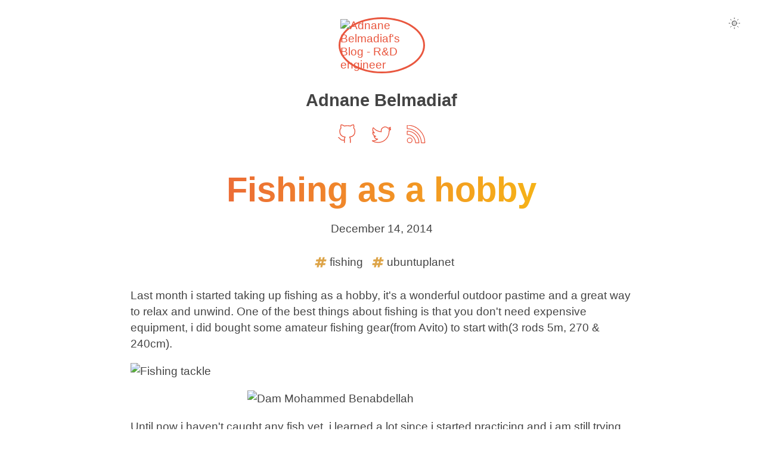

--- FILE ---
content_type: text/html; charset=utf-8
request_url: https://daker.me/2014/12/fishing-as-a-hobby.html
body_size: 5706
content:
<!DOCTYPE html><html lang="en"><head prefix="og: http://ogp.me/ns# fb: http://ogp.me/ns/fb# blog: http://ogp.me/ns/blog#"> <meta charset="utf-8"> <meta content="width=device-width,initial-scale=1" name="viewport"> <meta content="#dda448" name="theme-color"> <title>Fishing as a hobby</title> <meta content="Adnane Belmadiaf's blog." name="description"> <style>@font-face{font-family:Lora;font-style:normal;font-weight:700;font-display:swap;src:local("Lora Bold"),local("Lora-Bold"),url(/assets/css/fonts/lora-v13-latin-700.woff2) format("woff")}@font-face{font-family:Lora;font-style:normal;font-weight:300;font-display:swap;src:local("Lora"),local("Lora"),url(/assets/css/fonts/lora-v13-latin-regular.woff2) format("woff")}</style> <style>:root{--color-jonquil:#f9c80e;--color-fireopal:#e9573f;--color-sunray:#dda448;--color-onyx:#444;--color-eerieblack:#222;--vb:1.5em;--font-family-text:"Lora",Arial,Tahoma,sans-serif;--font-family-headline:"Lora",Arial,Tahoma,sans-serif;--font-family-monospace:Consolas,Menlo,Monaco,Andale Mono WT,Andale Mono,Lucida Console,Lucida Sans Typewriter,DejaVu Sans Mono,Bitstream Vera Sans Mono,Liberation Mono,Nimbus Mono L,Courier New,Courier,monospace;--background-color:#fff;--text-color:var(--color-onyx);--text-color-link:var(--color-fireopal);--text-color-link-hover:var(--color-sunray);--background-color-footer:#f9f9f9;--border-color-avatar:var(--color-fireopal);--text-color-code:var(--color-onyx);--border-color-footer:#ddd;--text-color-footer:var(--color-onyx)}:root[data-color-scheme=dark]{--background-color:var(--color-eerieblack);--text-color:#fff;--text-color-link:var(--color-sunray);--text-color-link-hover:var(--color-jonquil);--background-color-footer:#1f1f1f;--border-color-avatar:var(--color-sunray);--text-color-code:#fff;--border-color-footer:#333;--text-color-footer:var(--text-color)}.theme-switcher{color:var(--text-color);float:right}:root[data-color-scheme=dark] #dark-mode-toggle{background:url("data:image/svg+xml,%3csvg version='1.2' xmlns='http://www.w3.org/2000/svg' viewBox='0 0 20 20' height='20' width='20'%3e %3cg fill='%23fff'%3e %3cpath d='M11.964 3.284c.021.237.036.474.036.716a8 8 0 0 1-8 8c-.242 0-.479-.015-.716-.036a7 7 0 1 0 8.68-8.68z' fill-opacity='.2' stroke='%23fff' stroke-linecap='round' stroke-linejoin='round' stroke-width='1'%3e%3c/path%3e %3cpath d='M7 4a.979.979 0 0 1-1-1 1 1 0 0 0-2 0 .979.979 0 0 1-1 1 1 1 0 0 0 0 2 .979.979 0 0 1 1 1 1 1 0 0 0 2 0 .979.979 0 0 1 1-1 1 1 0 0 0 0-2z'%3e%3c/path%3e %3c/g%3e %3c/svg%3e") no-repeat center center}#dark-mode-toggle{background:url("data:image/svg+xml,%3csvg version='1.2' xmlns='http://www.w3.org/2000/svg' viewBox='0 0 20 20' height='20' width='20'%3e %3cg fill='%23444'%3e %3ccircle cx='10' cy='10' r='4' fill-opacity='.2' stroke='%23444' stroke-linecap='round' stroke-linejoin='round' stroke-width='1'%3e%3c/circle%3e %3cpath fill='none' stroke='%23444' stroke-linecap='round' stroke-linejoin='round' stroke-width='1' d='M10 1v1.5'%3e%3c/path%3e %3cpath fill='none' stroke='%23444' stroke-linecap='round' stroke-linejoin='round' stroke-width='1' d='M16.364 3.636l-1.061 1.061'%3e%3c/path%3e %3cpath fill='none' stroke='%23444' stroke-linecap='round' stroke-linejoin='round' stroke-width='1' d='M19 10h-1.5'%3e%3c/path%3e %3cpath fill='none' stroke='%23444' stroke-linecap='round' stroke-linejoin='round' stroke-width='1' d='M16.364 16.364l-1.061-1.061'%3e%3c/path%3e %3cpath fill='none' stroke='%23444' stroke-linecap='round' stroke-linejoin='round' stroke-width='1' d='M10 19v-1.5'%3e%3c/path%3e %3cpath fill='none' stroke='%23444' stroke-linecap='round' stroke-linejoin='round' stroke-width='1' d='M3.636 16.364l1.061-1.061'%3e%3c/path%3e %3cpath fill='none' stroke='%23444' stroke-linecap='round' stroke-linejoin='round' stroke-width='1' d='M1 10h1.5'%3e%3c/path%3e %3cpath fill='none' stroke='%23444' stroke-linecap='round' stroke-linejoin='round' stroke-width='1' d='M3.636 3.636l1.061 1.061'%3e%3c/path%3e %3c/g%3e %3c/svg%3e") no-repeat center center;border:0;width:20px;height:20px;cursor:pointer}@media (prefers-color-scheme:dark){:root{--background-color:var(--color-eerieblack);--text-color:#fff;--text-color-link:var(--color-sunray);--text-color-link-hover:var(--color-jonquil);--background-color-footer:#1f1f1f;--border-color-avatar:var(--color-sunray);--text-color-code:#fff;--border-color-footer:#333;--text-color-footer:var(--text-color)}}*{box-sizing:border-box}@media (prefers-reduced-motion:reduce){*,::after,::before{transition-duration:0s!important;animation-duration:0s!important}}body,html{padding:0;margin:0;font-family:var(--font-family-text);color:var(--text-color);background-color:var(--background-color)}body::before,hr{background-image:linear-gradient(to right,var(--color-jonquil),var(--color-fireopal))}hr{height:4px;border-radius:4px;border:0}@media (min-width:768px){body{font-size:120%}}.post li,p{line-height:1.45}a[href]{color:var(--text-color-link);text-decoration:none}a[href]:hover{color:var(--text-color-link-hover);text-decoration:underline}main{padding:0;margin:0}main h1{font-family:var(--font-family-headline);font-size:3em}main .container{max-width:80ch;padding-left:1em;padding-right:1em;width:100%;margin:0 auto}@media (min-width:768px){.container{padding-left:2em;padding-right:2em}}header,hr{margin:var(--vb) 0}header .avatar{display:block;margin:0 auto;max-width:290px}header .avatar img{width:50%;height:50%;margin:0 auto;display:block;border:3px solid var(--border-color-avatar);border-radius:50%}header .me{display:block;text-align:center;margin-top:1em;font-size:1.5em;font-weight:700}header .links{margin-top:1.2em;text-align:center}header .link:not(:last-of-type){margin-right:1em}header .link{display:inline-block;height:34px;width:34px}header .link .icon{stroke:currentColor;fill:none}table{margin:1em 0}table td,table th{padding-right:1em}.home{padding:0 1em;margin:1.5em 0;font-size:1em}.home :link:not(:hover){text-decoration:none}.post-list{list-style:none;padding:0}.post-list__item{align-items:baseline;margin-bottom:1.8em}.post-list__date,.post-list__item:before{font-size:.8125em;color:var(--color-gray-90)}.post-list__date,pre code{display:block}.post-list__link{font-size:1.5em}.post-list__item-active .post-list__link{font-weight:700}.post-tags{text-align:center}.post-tag{display:inline-flex;align-items:center;justify-content:center;background:url("data:image/svg+xml,%3csvg version='1.2' xmlns='http://www.w3.org/2000/svg' viewBox='0 0 28 28' width='28' height='28' fill='%23dda448'%3e %3cpath d='M15.484 16l1-4h-3.969l-1 4h3.969zM27.484 8.125l-0.875 3.5c-0.063 0.219-0.25 0.375-0.484 0.375h-5.109l-1 4h4.859c0.156 0 0.297 0.078 0.391 0.187 0.094 0.125 0.141 0.281 0.094 0.438l-0.875 3.5c-0.047 0.219-0.25 0.375-0.484 0.375h-5.109l-1.266 5.125c-0.063 0.219-0.266 0.375-0.484 0.375h-3.5c-0.156 0-0.313-0.078-0.406-0.187-0.094-0.125-0.125-0.281-0.094-0.438l1.219-4.875h-3.969l-1.266 5.125c-0.063 0.219-0.266 0.375-0.484 0.375h-3.516c-0.141 0-0.297-0.078-0.391-0.187-0.094-0.125-0.125-0.281-0.094-0.438l1.219-4.875h-4.859c-0.156 0-0.297-0.078-0.391-0.187-0.094-0.125-0.125-0.281-0.094-0.438l0.875-3.5c0.063-0.219 0.25-0.375 0.484-0.375h5.109l1-4h-4.859c-0.156 0-0.297-0.078-0.391-0.187-0.094-0.125-0.141-0.281-0.094-0.438l0.875-3.5c0.047-0.219 0.25-0.375 0.484-0.375h5.109l1.266-5.125c0.063-0.219 0.266-0.375 0.5-0.375h3.5c0.141 0 0.297 0.078 0.391 0.187 0.094 0.125 0.125 0.281 0.094 0.438l-1.219 4.875h3.969l1.266-5.125c0.063-0.219 0.266-0.375 0.5-0.375h3.5c0.141 0 0.297 0.078 0.391 0.187 0.094 0.125 0.125 0.281 0.094 0.438l-1.219 4.875h4.859c0.156 0 0.297 0.078 0.391 0.187 0.094 0.125 0.125 0.281 0.094 0.438z'%3e%3c/path%3e %3c/svg%3e") no-repeat left center;background-size:20px;padding-left:1.3em;margin-left:.5em;margin-top:.5em;margin-bottom:.5em;text-decoration:none}a[href].post-tag,a[href].post-tag:visited{color:inherit}a[href].post-tag:focus,a[href].post-tag:hover{background-color:var(--color-gray-20)}.postlist-item>.post-tag{align-self:center}.post{margin-top:1em}.post .post-title{text-align:center;margin-bottom:.3em}.post .post-date{text-align:center}.collection-nav::before,.post-title{background-image:linear-gradient(to right,var(--color-fireopal),var(--color-jonquil))}.post-title{background-clip:text;-webkit-background-clip:text;-webkit-text-fill-color:transparent}.post img{max-width:100%;height:auto;display:block;margin:0 auto}.collection-nav{display:flex;justify-content:space-between;font-size:90%;margin-top:calc(var(--vb)*3);position:relative}.collection-nav::before{content:"";position:absolute;bottom:100%;left:0;right:0;height:4px;border-radius:4px}.collection-nav__item{max-width:50%;position:relative;margin-top:var(--vb);line-height:1.1}.collection-nav__item--next{text-align:right}.collection-nav__item--next::after,.collection-nav__item--previous::before{position:absolute;top:0;color:#f9c80e;font-weight:700}.collection-nav__item--previous::before{right:100%;margin-right:1ch}.collection-nav__item--next::after{left:100%;margin-left:1ch}.collection-nav--end{justify-content:flex-end}@media (min-width:768px){.collection-nav__item--previous{padding-left:30px;background:url("data:image/svg+xml,%3csvg version='1.2' xmlns='http://www.w3.org/2000/svg' viewBox='0 0 24 24' width='24' height='24' fill='%23dda448'%3e %3cpath d='m0 12l11-11 2.8 2.8-6.2 6.2h16.4v4h-16.4l6.2 6.2-2.8 2.8z'/%3e %3c/svg%3e") no-repeat left center}.collection-nav__item--next{padding-right:30px;background:url("data:image/svg+xml,%3csvg version='1.2' xmlns='http://www.w3.org/2000/svg' viewBox='0 0 24 24' width='24' height='24' fill='%23dda448'%3e %3cpath d='M13.025 1l-2.847 2.828 6.176 6.176h-16.354v3.992h16.354l-6.176 6.176 2.847 2.828 10.975-11z'%3e%3c/path%3e %3c/svg%3e") no-repeat right center}}code{font-family:var(--code-font);word-wrap:break-word;overflow-wrap:break-word;font-size:80%}:not(pre):not(a)>code{color:var(--text-color-code);border-radius:.25em;padding:0 .2em;font-size:70%}footer{background:var(--background-color-footer);padding:1.5em 0;overflow:hidden;border-top:1px solid var(--border-color-footer);margin-top:15px}.footer__colophon,.footer__copyright{font-size:14px;text-align:center;color:var(--text-color-footer);line-height:1.5em;margin:0}.footer__colophon{font-style:italic}@media (prefers-color-scheme:light){code[class*=language-],pre[class*=language-]{font-size:14px;line-height:1.375;direction:ltr;text-align:left;white-space:pre;word-spacing:normal;word-break:normal;-moz-tab-size:4;-o-tab-size:4;tab-size:4;-webkit-hyphens:none;-moz-hyphens:none;-ms-hyphens:none;hyphens:none;background:var(--background-color-footer);color:var(--text-color)}code[class*=language-] ::-moz-selection,code[class*=language-]::-moz-selection,pre[class*=language-] ::-moz-selection,pre[class*=language-]::-moz-selection{text-shadow:none;background:#a59f85}code[class*=language-] ::selection,code[class*=language-]::selection,pre[class*=language-] ::selection,pre[class*=language-]::selection{text-shadow:none;background:#a59f85}pre[class*=language-]{padding:1em;margin:.5em 0;overflow:auto;border-radius:.5em;border:1px solid var(--border-color-footer)}:not(pre)>code[class*=language-]{padding:.1em;border-radius:.3em}.token.cdata,.token.comment,.token.doctype,.token.prolog{color:#75715e}.token.punctuation{color:var(--text-color)}.token.namespace{opacity:.7}.token.boolean,.token.number,.token.operator{color:#fd971f}.token.property{color:#f4bf75}.token.tag{color:#66d9ef}.token.string{color:#a1efe4}.token.selector{color:#ae81ff}.token.attr-name{color:#fd971f}.language-css .token.string,.style .token.string,.token.entity,.token.url{color:#a1efe4}.token.attr-value,.token.control,.token.directive,.token.keyword,.token.unit{color:#a6e22e}.token.atrule,.token.regex,.token.statement{color:#a1efe4}.token.placeholder,.token.variable{color:#66d9ef}.token.deleted{text-decoration:line-through}.token.inserted{border-bottom:1px dotted #f9f8f5;text-decoration:none}.token.italic{font-style:italic}.token.bold,.token.important{font-weight:700}.token.important{color:#f92672}.token.entity{cursor:help}pre>code.highlight{outline:.4em solid #f92672;outline-offset:.4em}.line-numbers .line-numbers-rows{border-right-color:#383830!important}.line-numbers-rows>span:before{color:#49483e!important}.line-highlight{background:rgba(249,248,245,.2)!important;background:-webkit-linear-gradient(left,rgba(249,248,245,.2) 70%,rgba(249,248,245,0))!important;background:linear-gradient(to right,rgba(249,248,245,.2) 70%,rgba(249,248,245,0))!important}}@media (prefers-color-scheme:dark){code[class*=language-],pre[class*=language-]{font-size:14px;line-height:1.375;direction:ltr;text-align:left;white-space:pre;word-spacing:normal;word-break:normal;-moz-tab-size:2;-o-tab-size:2;tab-size:2;-webkit-hyphens:none;-moz-hyphens:none;-ms-hyphens:none;hyphens:none;background:var(--background-color-footer);color:var(--text-color)}code[class*=language-] ::-moz-selection,code[class*=language-]::-moz-selection,pre[class*=language-] ::-moz-selection,pre[class*=language-]::-moz-selection{text-shadow:none;background:#a59f85}code[class*=language-] ::selection,code[class*=language-]::selection,pre[class*=language-] ::selection,pre[class*=language-]::selection{text-shadow:none;background:#a59f85}pre[class*=language-]{padding:1em;margin:.5em 0;overflow:auto;border-radius:.5em;border:1px solid var(--border-color-footer)}:not(pre)>code[class*=language-]{padding:.1em;border-radius:.3em}.token.cdata,.token.comment,.token.doctype,.token.prolog{color:#75715e}.token.punctuation{color:var(--text-color)}.token.namespace{opacity:.7}.token.boolean,.token.number,.token.operator{color:#fd971f}.token.property{color:#f4bf75}.token.tag{color:#66d9ef}.token.string{color:#a1efe4}.token.selector{color:#ae81ff}.token.attr-name{color:#fd971f}.language-css .token.string,.style .token.string,.token.entity,.token.url{color:#a1efe4}.token.attr-value,.token.control,.token.directive,.token.keyword,.token.unit{color:#a6e22e}.token.atrule,.token.regex,.token.statement{color:#a1efe4}.token.placeholder,.token.variable{color:#66d9ef}.token.deleted{text-decoration:line-through}.token.inserted{border-bottom:1px dotted #f9f8f5;text-decoration:none}.token.italic{font-style:italic}.token.bold,.token.important{font-weight:700}.token.important{color:#f92672}.token.entity{cursor:help}pre>code.highlight{outline:.4em solid #f92672;outline-offset:.4em}.line-numbers .line-numbers-rows{border-right-color:#383830!important}.line-numbers-rows>span:before{color:#49483e!important}.line-highlight{background:rgba(249,248,245,.2)!important;background:-webkit-linear-gradient(left,rgba(249,248,245,.2) 70%,rgba(249,248,245,0))!important;background:linear-gradient(to right,rgba(249,248,245,.2) 70%,rgba(249,248,245,0))!important}}</style> <link href="/feed.xml" rel="alternate" title="Adnane Belmadiaf's Blog - R&amp;D engineer" type="application/atom+xml"> <link href="/assets/img/favicon.jpg" rel="shortcut icon"> <link href="/assets/img/favicon.jpg" rel="apple-touch-icon"> <link href="/manifest.json" rel="manifest"> <meta content="Fishing as a hobby" property="og:title"> <meta content="article" property="og:type"> <meta content="" property="og:url"> <meta content="" property="og:description"> <meta content="daker.me" property="og:site_name"> <meta content="summary" name="twitter:card"> <meta content="@AdnaneBelmadiaf" name="twitter:creator"> <meta content="" name="twitter:description"> <meta content="daker.me" name="twitter:domain"> <meta content="https://daker.me/assets/images/favicon-192.jpg" name="twitter:image"> <meta content="@AdnaneBelmadiaf" name="twitter:site"> <meta content="Fishing as a hobby" name="twitter:title"> <!-- Register service worker for PWA offline mode support. -->
      <script>
        if ("serviceWorker" in window.navigator) {
          window.addEventListener("load", () =>
            window.navigator.serviceWorker.register("/service-worker.js", { scope: "/" }),
          );
        }
      </script></head> <body itemscope="" itemtype="http://schema.org/CreativeWork"> <header> <div class="container"> <div class="theme-switcher"> <button id="dark-mode-toggle" title="Switch mode"></button> </div> <a href="/" class="avatar"> <img alt="Adnane Belmadiaf's Blog - R&amp;D engineer" src="/assets/img/avatar.webp" height="145" width="145" decoding="async" loading="lazy"> </a> <span class="me">Adnane Belmadiaf</span> <div class="links"> <a href="https://github.com/daker" class="link" target="_blank" title="Github"> <svg class="icon" role="img" stroke-linecap="round" stroke-linejoin="round" stroke-width="1" viewBox="0 0 24 24" xmlns="http://www.w3.org/2000/svg"><path d="M9 19c-5 1.5-5-2.5-7-3m14 6v-3.87a3.37 3.37 0 0 0-.94-2.61c3.14-.35 6.44-1.54 6.44-7A5.44 5.44 0 0 0 20 4.77 5.07 5.07 0 0 0 19.91 1S18.73.65 16 2.48a13.38 13.38 0 0 0-7 0C6.27.65 5.09 1 5.09 1A5.07 5.07 0 0 0 5 4.77a5.44 5.44 0 0 0-1.5 3.78c0 5.42 3.3 6.61 6.44 7A3.37 3.37 0 0 0 9 18.13V22"></path></svg> </a> <a href="https://twitter.com/AdnaneBelmadiaf" class="link" target="_blank" title="Twitter"> <svg class="icon" role="img" stroke-linecap="round" stroke-linejoin="round" stroke-width="1" viewBox="0 0 24 24" xmlns="http://www.w3.org/2000/svg" height="32" width="32"><path d="M23.953 4.57a10 10 0 01-2.825.775 4.958 4.958 0 002.163-2.723c-.951.555-2.005.959-3.127 1.184a4.92 4.92 0 00-8.384 4.482C7.69 8.095 4.067 6.13 1.64 3.162a4.822 4.822 0 00-.666 2.475c0 1.71.87 3.213 2.188 4.096a4.904 4.904 0 01-2.228-.616v.06a4.923 4.923 0 003.946 4.827 4.996 4.996 0 01-2.212.085 4.936 4.936 0 004.604 3.417 9.867 9.867 0 01-6.102 2.105c-.39 0-.779-.023-1.17-.067a13.995 13.995 0 007.557 2.209c9.053 0 13.998-7.496 13.998-13.985 0-.21 0-.42-.015-.63A9.935 9.935 0 0024 4.59z"></path></svg> </a> <a href="/feed.xml" class="link" target="_blank" title="RSS feed"> <svg class="icon" role="img" stroke-linecap="round" stroke-linejoin="round" stroke-width="1" viewBox="0 0 24 26" xmlns="http://www.w3.org/2000/svg" height="32" width="32"><path d="M19.199 24C19.199 13.467 10.533 4.8 0 4.8V0c13.165 0 24 10.835 24 24h-4.801zM3.291 17.415c1.814 0 3.293 1.479 3.293 3.295 0 1.813-1.485 3.29-3.301 3.29C1.47 24 0 22.526 0 20.71s1.475-3.294 3.291-3.295zM15.909 24h-4.665c0-6.169-5.075-11.245-11.244-11.245V8.09c8.727 0 15.909 7.184 15.909 15.91z"></path></svg> </a> </div> </div> </header> <main class="post" id="main" role="main"> <div class="container"> <h1 class="post-title" itemprop="title">Fishing as a hobby</h1> <article class="post" itemscope="" itemtype="http://schema.org/BlogPosting"> <p class="post-date"> <span itemprop="datePublished"> <time datetime="2014-12-14">December 14, 2014</time> </span> </p> <p class="post-tags"> <a href="/tags/fishing/" class="post-tag">fishing</a> <a href="/tags/ubuntuplanet/" class="post-tag">ubuntuplanet</a> </p> <div itemprop="articleBody"> <p>Last month i started taking up fishing as a hobby, it's a wonderful outdoor pastime and a great way to relax and unwind. One of the best things about fishing is that you don't need expensive equipment, i did bought some amateur fishing gear(from Avito) to start with(3 rods 5m, 270 &amp; 240cm).</p> <p><img alt="Fishing tackle" src="/assets/posts/fishing2.jpg" width="1080" height="608" decoding="async" loading="lazy"></p> <p><img alt="Dam Mohammed Benabdellah" src="/assets/posts/fishing.jpg" width="450" height="313" decoding="async" loading="lazy"></p> <p>Until now i haven't caught any fish yet, i learned a lot since i started practicing and i am still trying to find a good spot where i can fish and charge my batteries during the week-end.</p> </div> </article> <div class="collection-nav"> <p class="collection-nav__item collection-nav__item--previous"> <a href="/2014/10/how-to-fix-perl-warning-setting-locale-failed-in-raspbian.html">How to fix Perl warning setting locale failed on Raspbian</a> </p> <p class="collection-nav__item collection-nav__item--next"> <a href="/2015/01/fix-morocco-borders-on-google-maps.html">Fix Morocco borders on Google Maps</a> </p> </div> </div> </main> <footer> <p class="footer__copyright">© 2013–2024 Adnane Belmadiaf.</p> <p class="footer__colophon">This work is licensed under a <a href="https://creativecommons.org/licenses/by/4.0/" target="_blank" title="CC BY 4.0">Creative Commons Attribution 4.0 International</a></p> <p class="footer__colophon">Please ensure any redistribution adheres to the <a href="https://wiki.creativecommons.org/wiki/Best_practices_for_attribution" target="_blank" title="Creative Commons Best Practices for Attribution">Creative Commons Best Practices for Attribution</a>.</p> </footer> <script>document.addEventListener("DOMContentLoaded",function(){var e,t=localStorage.getItem("color-scheme")||(t="(prefers-color-scheme: dark)",(e=window.matchMedia?window.matchMedia(t):{}).media===t&&e.matches?"dark":"default");document.documentElement.setAttribute("data-color-scheme",t),document.getElementById("dark-mode-toggle").onclick=()=>{var e="default"===document.documentElement.getAttribute("data-color-scheme")?"dark":"default";document.documentElement.setAttribute("data-color-scheme",e),localStorage.setItem("color-scheme",e)}})</script>   </body></html>